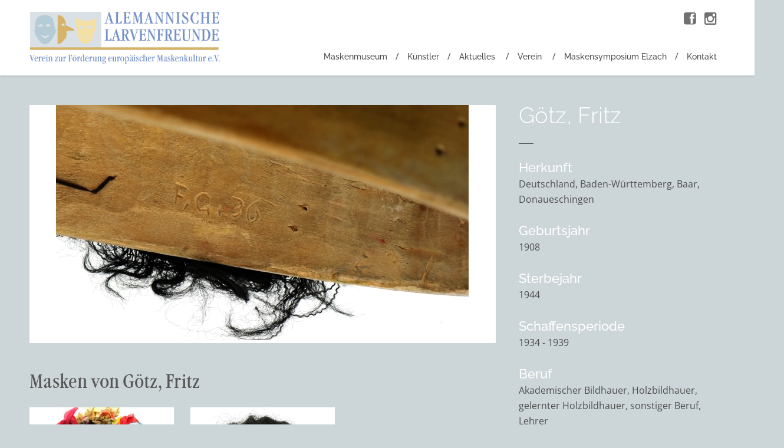

--- FILE ---
content_type: text/html; charset=UTF-8
request_url: https://www.larvenfreunde.de/kuenstler/goetz-fritz/
body_size: 10185
content:
<!DOCTYPE html>
<html lang="de" prefix="og: https://ogp.me/ns#">
<head>
	<meta charset="UTF-8" />
	<meta name="viewport" content="width=device-width, initial-scale=1.0" />

	<title>Götz, Fritz - Künstler Alemannische Larvenfreunde</title>

	<link rel="profile" href="http://gmpg.org/xfn/11" />
	<link rel="pingback" href="" />

	<!-- media queries -->
	<meta name="viewport" content="width=device-width, minimum-scale=1.0, initial-scale=1.0" />

	<!--[if IE]>
		<link rel="stylesheet" type="text/css" href="https://www.larvenfreunde.de/wp-content/themes/verb/includes/styles/ie9.css" media="screen"/>
		<script src="http://html5shiv.googlecode.com/svn/trunk/html5.js"></script>
	<![endif]-->

	<!--[if lt IE 9]>
		<link rel="stylesheet" type="text/css" href="https://www.larvenfreunde.de/wp-content/themes/verb/includes/styles/ie.css" media="screen"/>
	<![endif]-->

	<!-- load scripts -->
	
<!-- Suchmaschinen-Optimierung durch Rank Math PRO - https://rankmath.com/ -->
<meta name="description" content="Götz, Fritz im Virtuellen Maskenmuseum der Alemannische Larvenfreunde."/>
<meta name="robots" content="follow, index, max-snippet:-1, max-video-preview:-1, max-image-preview:large"/>
<link rel="canonical" href="https://www.larvenfreunde.de/kuenstler/goetz-fritz/" />
<meta property="og:locale" content="de_DE" />
<meta property="og:type" content="article" />
<meta property="og:title" content="Götz, Fritz - Künstler Alemannische Larvenfreunde" />
<meta property="og:description" content="Götz, Fritz im Virtuellen Maskenmuseum der Alemannische Larvenfreunde." />
<meta property="og:url" content="https://www.larvenfreunde.de/kuenstler/goetz-fritz/" />
<meta property="og:site_name" content="Alemannische Larvenfreunde" />
<meta property="article:publisher" content="http://www.facebook.com/maskenmuseum/" />
<meta property="og:updated_time" content="2022-09-19T22:26:00+02:00" />
<meta property="og:image" content="https://www.larvenfreunde.de/wp-content/uploads/2022/08/Oberndorf-Hansel-Schoenhar-1f.jpg" />
<meta property="og:image:secure_url" content="https://www.larvenfreunde.de/wp-content/uploads/2022/08/Oberndorf-Hansel-Schoenhar-1f.jpg" />
<meta property="og:image:width" content="500" />
<meta property="og:image:height" content="700" />
<meta property="og:image:alt" content="Hansel Oberndorf Holzmaske" />
<meta property="og:image:type" content="image/jpeg" />
<meta name="twitter:card" content="summary_large_image" />
<meta name="twitter:title" content="Götz, Fritz - Künstler Alemannische Larvenfreunde" />
<meta name="twitter:description" content="Götz, Fritz im Virtuellen Maskenmuseum der Alemannische Larvenfreunde." />
<meta name="twitter:image" content="https://www.larvenfreunde.de/wp-content/uploads/2022/08/Oberndorf-Hansel-Schoenhar-1f.jpg" />
<script type="application/ld+json" class="rank-math-schema-pro">{"@context":"https://schema.org","@graph":[{"@type":"BreadcrumbList","@id":"https://www.larvenfreunde.de/kuenstler/goetz-fritz/#breadcrumb","itemListElement":[{"@type":"ListItem","position":"1","item":{"@id":"https://www.larvenfreunde.de","name":"Startseite"}},{"@type":"ListItem","position":"2","item":{"@id":"https://www.larvenfreunde.de/kuenstler/","name":"K\u00fcnstler"}},{"@type":"ListItem","position":"3","item":{"@id":"https://www.larvenfreunde.de/kuenstler/goetz-fritz/","name":"G\u00f6tz, Fritz"}}]}]}</script>
<!-- /Rank Math WordPress SEO Plugin -->


<link rel="alternate" title="oEmbed (JSON)" type="application/json+oembed" href="https://www.larvenfreunde.de/wp-json/oembed/1.0/embed?url=https%3A%2F%2Fwww.larvenfreunde.de%2Fkuenstler%2Fgoetz-fritz%2F" />
<link rel="alternate" title="oEmbed (XML)" type="text/xml+oembed" href="https://www.larvenfreunde.de/wp-json/oembed/1.0/embed?url=https%3A%2F%2Fwww.larvenfreunde.de%2Fkuenstler%2Fgoetz-fritz%2F&#038;format=xml" />
<style id='wp-img-auto-sizes-contain-inline-css' type='text/css'>
img:is([sizes=auto i],[sizes^="auto," i]){contain-intrinsic-size:3000px 1500px}
/*# sourceURL=wp-img-auto-sizes-contain-inline-css */
</style>
<style id='wp-block-library-inline-css' type='text/css'>
:root{--wp-block-synced-color:#7a00df;--wp-block-synced-color--rgb:122,0,223;--wp-bound-block-color:var(--wp-block-synced-color);--wp-editor-canvas-background:#ddd;--wp-admin-theme-color:#007cba;--wp-admin-theme-color--rgb:0,124,186;--wp-admin-theme-color-darker-10:#006ba1;--wp-admin-theme-color-darker-10--rgb:0,107,160.5;--wp-admin-theme-color-darker-20:#005a87;--wp-admin-theme-color-darker-20--rgb:0,90,135;--wp-admin-border-width-focus:2px}@media (min-resolution:192dpi){:root{--wp-admin-border-width-focus:1.5px}}.wp-element-button{cursor:pointer}:root .has-very-light-gray-background-color{background-color:#eee}:root .has-very-dark-gray-background-color{background-color:#313131}:root .has-very-light-gray-color{color:#eee}:root .has-very-dark-gray-color{color:#313131}:root .has-vivid-green-cyan-to-vivid-cyan-blue-gradient-background{background:linear-gradient(135deg,#00d084,#0693e3)}:root .has-purple-crush-gradient-background{background:linear-gradient(135deg,#34e2e4,#4721fb 50%,#ab1dfe)}:root .has-hazy-dawn-gradient-background{background:linear-gradient(135deg,#faaca8,#dad0ec)}:root .has-subdued-olive-gradient-background{background:linear-gradient(135deg,#fafae1,#67a671)}:root .has-atomic-cream-gradient-background{background:linear-gradient(135deg,#fdd79a,#004a59)}:root .has-nightshade-gradient-background{background:linear-gradient(135deg,#330968,#31cdcf)}:root .has-midnight-gradient-background{background:linear-gradient(135deg,#020381,#2874fc)}:root{--wp--preset--font-size--normal:16px;--wp--preset--font-size--huge:42px}.has-regular-font-size{font-size:1em}.has-larger-font-size{font-size:2.625em}.has-normal-font-size{font-size:var(--wp--preset--font-size--normal)}.has-huge-font-size{font-size:var(--wp--preset--font-size--huge)}.has-text-align-center{text-align:center}.has-text-align-left{text-align:left}.has-text-align-right{text-align:right}.has-fit-text{white-space:nowrap!important}#end-resizable-editor-section{display:none}.aligncenter{clear:both}.items-justified-left{justify-content:flex-start}.items-justified-center{justify-content:center}.items-justified-right{justify-content:flex-end}.items-justified-space-between{justify-content:space-between}.screen-reader-text{border:0;clip-path:inset(50%);height:1px;margin:-1px;overflow:hidden;padding:0;position:absolute;width:1px;word-wrap:normal!important}.screen-reader-text:focus{background-color:#ddd;clip-path:none;color:#444;display:block;font-size:1em;height:auto;left:5px;line-height:normal;padding:15px 23px 14px;text-decoration:none;top:5px;width:auto;z-index:100000}html :where(.has-border-color){border-style:solid}html :where([style*=border-top-color]){border-top-style:solid}html :where([style*=border-right-color]){border-right-style:solid}html :where([style*=border-bottom-color]){border-bottom-style:solid}html :where([style*=border-left-color]){border-left-style:solid}html :where([style*=border-width]){border-style:solid}html :where([style*=border-top-width]){border-top-style:solid}html :where([style*=border-right-width]){border-right-style:solid}html :where([style*=border-bottom-width]){border-bottom-style:solid}html :where([style*=border-left-width]){border-left-style:solid}html :where(img[class*=wp-image-]){height:auto;max-width:100%}:where(figure){margin:0 0 1em}html :where(.is-position-sticky){--wp-admin--admin-bar--position-offset:var(--wp-admin--admin-bar--height,0px)}@media screen and (max-width:600px){html :where(.is-position-sticky){--wp-admin--admin-bar--position-offset:0px}}

/*# sourceURL=wp-block-library-inline-css */
</style><style id='global-styles-inline-css' type='text/css'>
:root{--wp--preset--aspect-ratio--square: 1;--wp--preset--aspect-ratio--4-3: 4/3;--wp--preset--aspect-ratio--3-4: 3/4;--wp--preset--aspect-ratio--3-2: 3/2;--wp--preset--aspect-ratio--2-3: 2/3;--wp--preset--aspect-ratio--16-9: 16/9;--wp--preset--aspect-ratio--9-16: 9/16;--wp--preset--color--black: #000000;--wp--preset--color--cyan-bluish-gray: #abb8c3;--wp--preset--color--white: #ffffff;--wp--preset--color--pale-pink: #f78da7;--wp--preset--color--vivid-red: #cf2e2e;--wp--preset--color--luminous-vivid-orange: #ff6900;--wp--preset--color--luminous-vivid-amber: #fcb900;--wp--preset--color--light-green-cyan: #7bdcb5;--wp--preset--color--vivid-green-cyan: #00d084;--wp--preset--color--pale-cyan-blue: #8ed1fc;--wp--preset--color--vivid-cyan-blue: #0693e3;--wp--preset--color--vivid-purple: #9b51e0;--wp--preset--gradient--vivid-cyan-blue-to-vivid-purple: linear-gradient(135deg,rgb(6,147,227) 0%,rgb(155,81,224) 100%);--wp--preset--gradient--light-green-cyan-to-vivid-green-cyan: linear-gradient(135deg,rgb(122,220,180) 0%,rgb(0,208,130) 100%);--wp--preset--gradient--luminous-vivid-amber-to-luminous-vivid-orange: linear-gradient(135deg,rgb(252,185,0) 0%,rgb(255,105,0) 100%);--wp--preset--gradient--luminous-vivid-orange-to-vivid-red: linear-gradient(135deg,rgb(255,105,0) 0%,rgb(207,46,46) 100%);--wp--preset--gradient--very-light-gray-to-cyan-bluish-gray: linear-gradient(135deg,rgb(238,238,238) 0%,rgb(169,184,195) 100%);--wp--preset--gradient--cool-to-warm-spectrum: linear-gradient(135deg,rgb(74,234,220) 0%,rgb(151,120,209) 20%,rgb(207,42,186) 40%,rgb(238,44,130) 60%,rgb(251,105,98) 80%,rgb(254,248,76) 100%);--wp--preset--gradient--blush-light-purple: linear-gradient(135deg,rgb(255,206,236) 0%,rgb(152,150,240) 100%);--wp--preset--gradient--blush-bordeaux: linear-gradient(135deg,rgb(254,205,165) 0%,rgb(254,45,45) 50%,rgb(107,0,62) 100%);--wp--preset--gradient--luminous-dusk: linear-gradient(135deg,rgb(255,203,112) 0%,rgb(199,81,192) 50%,rgb(65,88,208) 100%);--wp--preset--gradient--pale-ocean: linear-gradient(135deg,rgb(255,245,203) 0%,rgb(182,227,212) 50%,rgb(51,167,181) 100%);--wp--preset--gradient--electric-grass: linear-gradient(135deg,rgb(202,248,128) 0%,rgb(113,206,126) 100%);--wp--preset--gradient--midnight: linear-gradient(135deg,rgb(2,3,129) 0%,rgb(40,116,252) 100%);--wp--preset--font-size--small: 13px;--wp--preset--font-size--medium: 20px;--wp--preset--font-size--large: 36px;--wp--preset--font-size--x-large: 42px;--wp--preset--spacing--20: 0.44rem;--wp--preset--spacing--30: 0.67rem;--wp--preset--spacing--40: 1rem;--wp--preset--spacing--50: 1.5rem;--wp--preset--spacing--60: 2.25rem;--wp--preset--spacing--70: 3.38rem;--wp--preset--spacing--80: 5.06rem;--wp--preset--shadow--natural: 6px 6px 9px rgba(0, 0, 0, 0.2);--wp--preset--shadow--deep: 12px 12px 50px rgba(0, 0, 0, 0.4);--wp--preset--shadow--sharp: 6px 6px 0px rgba(0, 0, 0, 0.2);--wp--preset--shadow--outlined: 6px 6px 0px -3px rgb(255, 255, 255), 6px 6px rgb(0, 0, 0);--wp--preset--shadow--crisp: 6px 6px 0px rgb(0, 0, 0);}:where(.is-layout-flex){gap: 0.5em;}:where(.is-layout-grid){gap: 0.5em;}body .is-layout-flex{display: flex;}.is-layout-flex{flex-wrap: wrap;align-items: center;}.is-layout-flex > :is(*, div){margin: 0;}body .is-layout-grid{display: grid;}.is-layout-grid > :is(*, div){margin: 0;}:where(.wp-block-columns.is-layout-flex){gap: 2em;}:where(.wp-block-columns.is-layout-grid){gap: 2em;}:where(.wp-block-post-template.is-layout-flex){gap: 1.25em;}:where(.wp-block-post-template.is-layout-grid){gap: 1.25em;}.has-black-color{color: var(--wp--preset--color--black) !important;}.has-cyan-bluish-gray-color{color: var(--wp--preset--color--cyan-bluish-gray) !important;}.has-white-color{color: var(--wp--preset--color--white) !important;}.has-pale-pink-color{color: var(--wp--preset--color--pale-pink) !important;}.has-vivid-red-color{color: var(--wp--preset--color--vivid-red) !important;}.has-luminous-vivid-orange-color{color: var(--wp--preset--color--luminous-vivid-orange) !important;}.has-luminous-vivid-amber-color{color: var(--wp--preset--color--luminous-vivid-amber) !important;}.has-light-green-cyan-color{color: var(--wp--preset--color--light-green-cyan) !important;}.has-vivid-green-cyan-color{color: var(--wp--preset--color--vivid-green-cyan) !important;}.has-pale-cyan-blue-color{color: var(--wp--preset--color--pale-cyan-blue) !important;}.has-vivid-cyan-blue-color{color: var(--wp--preset--color--vivid-cyan-blue) !important;}.has-vivid-purple-color{color: var(--wp--preset--color--vivid-purple) !important;}.has-black-background-color{background-color: var(--wp--preset--color--black) !important;}.has-cyan-bluish-gray-background-color{background-color: var(--wp--preset--color--cyan-bluish-gray) !important;}.has-white-background-color{background-color: var(--wp--preset--color--white) !important;}.has-pale-pink-background-color{background-color: var(--wp--preset--color--pale-pink) !important;}.has-vivid-red-background-color{background-color: var(--wp--preset--color--vivid-red) !important;}.has-luminous-vivid-orange-background-color{background-color: var(--wp--preset--color--luminous-vivid-orange) !important;}.has-luminous-vivid-amber-background-color{background-color: var(--wp--preset--color--luminous-vivid-amber) !important;}.has-light-green-cyan-background-color{background-color: var(--wp--preset--color--light-green-cyan) !important;}.has-vivid-green-cyan-background-color{background-color: var(--wp--preset--color--vivid-green-cyan) !important;}.has-pale-cyan-blue-background-color{background-color: var(--wp--preset--color--pale-cyan-blue) !important;}.has-vivid-cyan-blue-background-color{background-color: var(--wp--preset--color--vivid-cyan-blue) !important;}.has-vivid-purple-background-color{background-color: var(--wp--preset--color--vivid-purple) !important;}.has-black-border-color{border-color: var(--wp--preset--color--black) !important;}.has-cyan-bluish-gray-border-color{border-color: var(--wp--preset--color--cyan-bluish-gray) !important;}.has-white-border-color{border-color: var(--wp--preset--color--white) !important;}.has-pale-pink-border-color{border-color: var(--wp--preset--color--pale-pink) !important;}.has-vivid-red-border-color{border-color: var(--wp--preset--color--vivid-red) !important;}.has-luminous-vivid-orange-border-color{border-color: var(--wp--preset--color--luminous-vivid-orange) !important;}.has-luminous-vivid-amber-border-color{border-color: var(--wp--preset--color--luminous-vivid-amber) !important;}.has-light-green-cyan-border-color{border-color: var(--wp--preset--color--light-green-cyan) !important;}.has-vivid-green-cyan-border-color{border-color: var(--wp--preset--color--vivid-green-cyan) !important;}.has-pale-cyan-blue-border-color{border-color: var(--wp--preset--color--pale-cyan-blue) !important;}.has-vivid-cyan-blue-border-color{border-color: var(--wp--preset--color--vivid-cyan-blue) !important;}.has-vivid-purple-border-color{border-color: var(--wp--preset--color--vivid-purple) !important;}.has-vivid-cyan-blue-to-vivid-purple-gradient-background{background: var(--wp--preset--gradient--vivid-cyan-blue-to-vivid-purple) !important;}.has-light-green-cyan-to-vivid-green-cyan-gradient-background{background: var(--wp--preset--gradient--light-green-cyan-to-vivid-green-cyan) !important;}.has-luminous-vivid-amber-to-luminous-vivid-orange-gradient-background{background: var(--wp--preset--gradient--luminous-vivid-amber-to-luminous-vivid-orange) !important;}.has-luminous-vivid-orange-to-vivid-red-gradient-background{background: var(--wp--preset--gradient--luminous-vivid-orange-to-vivid-red) !important;}.has-very-light-gray-to-cyan-bluish-gray-gradient-background{background: var(--wp--preset--gradient--very-light-gray-to-cyan-bluish-gray) !important;}.has-cool-to-warm-spectrum-gradient-background{background: var(--wp--preset--gradient--cool-to-warm-spectrum) !important;}.has-blush-light-purple-gradient-background{background: var(--wp--preset--gradient--blush-light-purple) !important;}.has-blush-bordeaux-gradient-background{background: var(--wp--preset--gradient--blush-bordeaux) !important;}.has-luminous-dusk-gradient-background{background: var(--wp--preset--gradient--luminous-dusk) !important;}.has-pale-ocean-gradient-background{background: var(--wp--preset--gradient--pale-ocean) !important;}.has-electric-grass-gradient-background{background: var(--wp--preset--gradient--electric-grass) !important;}.has-midnight-gradient-background{background: var(--wp--preset--gradient--midnight) !important;}.has-small-font-size{font-size: var(--wp--preset--font-size--small) !important;}.has-medium-font-size{font-size: var(--wp--preset--font-size--medium) !important;}.has-large-font-size{font-size: var(--wp--preset--font-size--large) !important;}.has-x-large-font-size{font-size: var(--wp--preset--font-size--x-large) !important;}
/*# sourceURL=global-styles-inline-css */
</style>

<style id='classic-theme-styles-inline-css' type='text/css'>
/*! This file is auto-generated */
.wp-block-button__link{color:#fff;background-color:#32373c;border-radius:9999px;box-shadow:none;text-decoration:none;padding:calc(.667em + 2px) calc(1.333em + 2px);font-size:1.125em}.wp-block-file__button{background:#32373c;color:#fff;text-decoration:none}
/*# sourceURL=/wp-includes/css/classic-themes.min.css */
</style>
<link rel='stylesheet' id='arraysocial_style-css' href='https://www.larvenfreunde.de/wp-content/plugins/array-toolkit/includes/css/social-style.css?ver=1.0.0' type='text/css' media='all' />
<link rel='stylesheet' id='arraysocial_icon_style-css' href='https://www.larvenfreunde.de/wp-content/plugins/array-toolkit/includes/css/social-icons.css?ver=1.0.0' type='text/css' media='all' />
<link rel='stylesheet' id='arraysocial_icon_font-css' href='https://www.larvenfreunde.de/wp-content/plugins/array-toolkit/includes/css/fonts/fontello/array.css?ver=1.0.0' type='text/css' media='all' />
<link rel='stylesheet' id='bootstrap.css-css' href='https://www.larvenfreunde.de/wp-content/themes/verb-child/libs/bootstrap/bootstrap.min.css' type='text/css' media='all' />
<link rel='stylesheet' id='style-css' href='https://www.larvenfreunde.de/wp-content/themes/verb-child/style.css?ver=6.9' type='text/css' media='all' />
<link rel='stylesheet' id='font_awesome_css-css' href='https://www.larvenfreunde.de/wp-content/themes/verb/includes/fonts/fontawesome/font-awesome.min.css?ver=4.0.3' type='text/css' media='screen' />
<link rel='stylesheet' id='media_queries_css-css' href='https://www.larvenfreunde.de/wp-content/themes/verb/media-queries.css?ver=0.1' type='text/css' media='screen' />
<link rel='stylesheet' id='verb-fonts-css' href='//www.larvenfreunde.de/wp-content/uploads/omgf/verb-fonts/verb-fonts.css?ver=1690987416' type='text/css' media='all' />
<script type="text/javascript" src="https://www.larvenfreunde.de/wp-includes/js/jquery/jquery.min.js?ver=3.7.1" id="jquery-core-js"></script>
<script type="text/javascript" src="https://www.larvenfreunde.de/wp-includes/js/jquery/jquery-migrate.min.js?ver=3.4.1" id="jquery-migrate-js"></script>
<script type="text/javascript" src="https://www.larvenfreunde.de/wp-content/themes/verb-child/libs/bootstrap/bootstrap.min.js" id="bootstrap.js-js"></script>
<script type="text/javascript" src="https://www.larvenfreunde.de/wp-content/themes/verb-child/functions.js" id="functions.js-js"></script>
<link rel="https://api.w.org/" href="https://www.larvenfreunde.de/wp-json/" />	<style type="text/css">
		a, #cancel-comment-reply i, #content .meta a, .entry-title a:hover, .post-navigation a:hover, .post-navigation li:hover i, .logo-text:hover i, .pull-quote {
			color: #c7a763;
		}

		.next-prev a, #commentform #submit, .wpcf7-submit, .header .search-form .submit, .search-form .submit, .hero h3 {
			background: #c7a763;
		}

			</style>
	<noscript><style id="rocket-lazyload-nojs-css">.rll-youtube-player, [data-lazy-src]{display:none !important;}</style></noscript><meta name="generator" content="WP Rocket 3.20.3" data-wpr-features="wpr_lazyload_images wpr_lazyload_iframes wpr_image_dimensions wpr_desktop" /></head>

<body class="wp-singular kuenstler-template-default single single-kuenstler postid-7020 wp-theme-verb wp-child-theme-verb-child de current_goetz-fritz parent_goetz-fritz tpl_single-kuenstler">
	<!-- responsive menu -->
	<div data-rocket-location-hash="017b73facd061763518bfedf73403ddd" id="menu-canvas"></div>

	<div data-rocket-location-hash="6005da2017e5fd3302f88d75d9af55c2" class="container">
		<div data-rocket-location-hash="4d5fa2cbbd2df4fb44b7d77a98cc25d1" class="header-wrap clearfix">
			<header data-rocket-location-hash="3a4027665ad9f2367bf741c48b492afd" class="header">
				<!-- grab the logo and site title -->
							    	<h1 class="logo-image">
						<a href="https://www.larvenfreunde.de/"><img width="881" height="241" class="logo" src="data:image/svg+xml,%3Csvg%20xmlns='http://www.w3.org/2000/svg'%20viewBox='0%200%20881%20241'%3E%3C/svg%3E" alt="Götz, Fritz" data-lazy-src="https://www.larvenfreunde.de/wp-content/uploads/2014/10/head_logo.png" /><noscript><img width="881" height="241" class="logo" src="https://www.larvenfreunde.de/wp-content/uploads/2014/10/head_logo.png" alt="Götz, Fritz" /></noscript></a>
					</h1>
			    
			    <nav role="navigation" class="header-nav">
			    	<!-- nav menu -->
			    	<div class="menu-hauptnavigation-container"><ul id="menu-hauptnavigation" class="nav"><li id="menu-item-1552" class="menu-item menu-item-type-custom menu-item-object-custom menu-item-1552"><a href="https://www.larvenfreunde.de/maskenmuseum/">Maskenmuseum</a></li>
<li id="menu-item-3198" class="menu-item menu-item-type-custom menu-item-object-custom menu-item-3198"><a href="https://www.larvenfreunde.de/kuenstler/">Künstler</a></li>
<li id="menu-item-349" class="menu-item menu-item-type-taxonomy menu-item-object-category menu-item-has-children menu-item-349"><a href="https://www.larvenfreunde.de/category/aktuelles/">Aktuelles</a>
<ul class="sub-menu">
	<li id="menu-item-7594" class="menu-item menu-item-type-taxonomy menu-item-object-category menu-item-7594"><a href="https://www.larvenfreunde.de/category/aktivitaeten/virtuelles-maskenmuseum/">Virtuelles Maskenmuseum</a></li>
	<li id="menu-item-350" class="menu-item menu-item-type-taxonomy menu-item-object-category menu-item-350"><a href="https://www.larvenfreunde.de/category/aktivitaeten/ausstellungen/">Ausstellungen</a></li>
	<li id="menu-item-351" class="menu-item menu-item-type-taxonomy menu-item-object-category menu-item-351"><a href="https://www.larvenfreunde.de/category/aktivitaeten/kulturfahrten/">Kulturfahrten</a></li>
	<li id="menu-item-352" class="menu-item menu-item-type-taxonomy menu-item-object-category menu-item-352"><a href="https://www.larvenfreunde.de/category/aktivitaeten/larvenrunden/">Larvenrunden</a></li>
</ul>
</li>
<li id="menu-item-406" class="menu-item menu-item-type-post_type menu-item-object-page menu-item-has-children menu-item-406"><a href="https://www.larvenfreunde.de/verein/">Verein</a>
<ul class="sub-menu">
	<li id="menu-item-320" class="menu-item menu-item-type-post_type menu-item-object-page menu-item-320"><a href="https://www.larvenfreunde.de/verein/unsere-arbeit/">Unsere Arbeit</a></li>
	<li id="menu-item-321" class="menu-item menu-item-type-post_type menu-item-object-page menu-item-321"><a href="https://www.larvenfreunde.de/verein/unsere-mitglieder/">Unsere Mitglieder</a></li>
	<li id="menu-item-322" class="menu-item menu-item-type-post_type menu-item-object-page menu-item-322"><a href="https://www.larvenfreunde.de/verein/unser-vorstand/">Unser Vorstand</a></li>
	<li id="menu-item-323" class="menu-item menu-item-type-post_type menu-item-object-page menu-item-323"><a href="https://www.larvenfreunde.de/verein/aktivitaeten/">Aktivitäten</a></li>
	<li id="menu-item-325" class="menu-item menu-item-type-post_type menu-item-object-page menu-item-325"><a href="https://www.larvenfreunde.de/verein/mitgliedschaft/">Mitgliedschaft</a></li>
</ul>
</li>
<li id="menu-item-6038" class="menu-item menu-item-type-post_type menu-item-object-page menu-item-6038"><a href="https://www.larvenfreunde.de/maskensymposium-elzach/">Maskensymposium Elzach</a></li>
<li id="menu-item-326" class="menu-item menu-item-type-post_type menu-item-object-page menu-item-326"><a href="https://www.larvenfreunde.de/verein/kontakt/">Kontakt</a></li>
</ul></div>			    </nav>

			    <a class="nav-toggle" href="#"><i class="fa fa-bars"></i></a>
			</header>
		</div>

		<div data-rocket-location-hash="bf1cb740250326bfd79b35fae3fe2215" id="wrapper" class="clearfix">
			<div data-rocket-location-hash="36a2368e3fbe4e51003b595e4dbe85f4" class="inside-wrap clearfix">
<!-- Inhalt -->
<div id="content" class="masken kuenstler">
	<div class="posts">
		<!-- grab the posts -->
		
			<article class="post post-7020 kuenstler type-kuenstler status-publish hentry kuenstler_herkunft-baar kuenstler_herkunft-baden-wuerttemberg kuenstler_herkunft-deutschland kuenstler_herkunft-donaueschingen kuenstler_kategorie-akademie-der-bildenden-kuenste-karlsruhe kuenstler_kategorie-bildhauerschule kuenstler_kategorie-geschlecht kuenstler_kategorie-maennlich kuenstler_geburtsdatum-1900-1924 kuenstler_geburtsdatum-1062 kuenstler_geburtsdatum-20-jahrhundert kuenstler_sterbedatum-1900-1949 kuenstler_sterbedatum-1063 kuenstler_sterbedatum-20-jahrhundert kuenstler_schaffensperiode-1900-1949 kuenstler_schaffensperiode-1934-1939 kuenstler_schaffensperiode-20-jahrhundert kuenstler_beruf-akademischer-bildhauer kuenstler_beruf-gelernter-holzbildhauer kuenstler_beruf-holzbildhauer kuenstler_beruf-lehrer kuenstler_beruf-sonstiger-beruf kuenstler_aktiv-nein">

				<div class="image-wrap">
														<a href="https://www.larvenfreunde.de/wp-content/uploads/2019/05/Donaueschingen-Pläri-Signatur-Götz-8a.jpg" class="view" rel="lightbox"><img src="data:image/svg+xml,%3Csvg%20xmlns='http://www.w3.org/2000/svg'%20viewBox='0%200%20700%20399'%3E%3C/svg%3E" width="700" height="399" alt="Donaueschingen Pläri Signatur Götz (8a)" data-lazy-src="https://www.larvenfreunde.de/wp-content/uploads/2019/05/Donaueschingen-Pläri-Signatur-Götz-8a.jpg"><noscript><img src="https://www.larvenfreunde.de/wp-content/uploads/2019/05/Donaueschingen-Pläri-Signatur-Götz-8a.jpg" width="700" height="399" alt="Donaueschingen Pläri Signatur Götz (8a)"></noscript></a>
												</div><!-- image wrap -->

				<div class="masken">
					<!-- Masken -->
					<h1>Masken von Götz, Fritz</h1>
					
					
						<!--fwp-loop-->

							<article class="post block-post post-5970 masken type-masken status-publish has-post-thumbnail hentry masken_herkunft-baar masken_herkunft-baden-wuerttemberg masken_herkunft-deutschland masken_herkunft-donaueschingen masken_entstehungszeit-1919-1945 masken_entstehungszeit-73 masken_entstehungszeit-20-jahrhundert masken_material-holz masken_material-linde masken_larventyp-glattlarve masken_funktion_brauchkomplex-fastnacht masken_kuenstler_hersteller-goetz masken_sammlung-zunftmuseum-narrenzunft-frohsinn-donaueschingen">
								<div class="post-inside">

									<a class="overlay-link" href="https://www.larvenfreunde.de/maskenmuseum/hansel-11/"></a>

									<div class="box-wrap">
										<!-- grab the featured image -->
																					<a class="featured-image" href="https://www.larvenfreunde.de/maskenmuseum/hansel-11/" title="Maskendetails öffnen"><img width="420" height="588" src="data:image/svg+xml,%3Csvg%20xmlns='http://www.w3.org/2000/svg'%20viewBox='0%200%20420%20588'%3E%3C/svg%3E" class="attachment-masken_kachel size-masken_kachel wp-post-image" alt="" decoding="async" fetchpriority="high" data-lazy-srcset="https://www.larvenfreunde.de/wp-content/uploads/2018/12/Donaueschingen-Hansel-Götz-2-1f-420x588.jpg 420w, https://www.larvenfreunde.de/wp-content/uploads/2018/12/Donaueschingen-Hansel-Götz-2-1f-214x300.jpg 214w, https://www.larvenfreunde.de/wp-content/uploads/2018/12/Donaueschingen-Hansel-Götz-2-1f.jpg 500w" data-lazy-sizes="(max-width: 420px) 100vw, 420px" data-lazy-src="https://www.larvenfreunde.de/wp-content/uploads/2018/12/Donaueschingen-Hansel-Götz-2-1f-420x588.jpg" /><noscript><img width="420" height="588" src="https://www.larvenfreunde.de/wp-content/uploads/2018/12/Donaueschingen-Hansel-Götz-2-1f-420x588.jpg" class="attachment-masken_kachel size-masken_kachel wp-post-image" alt="" decoding="async" fetchpriority="high" srcset="https://www.larvenfreunde.de/wp-content/uploads/2018/12/Donaueschingen-Hansel-Götz-2-1f-420x588.jpg 420w, https://www.larvenfreunde.de/wp-content/uploads/2018/12/Donaueschingen-Hansel-Götz-2-1f-214x300.jpg 214w, https://www.larvenfreunde.de/wp-content/uploads/2018/12/Donaueschingen-Hansel-Götz-2-1f.jpg 500w" sizes="(max-width: 420px) 100vw, 420px" /></noscript></a>
										
										<div class="box">
											<header>
												<h2 class="entry-title"><a href="https://www.larvenfreunde.de/maskenmuseum/hansel-11/" title="Maskendetails öffnen">Hansel</a></h2>
												<h3 class="entry-by">
													Material: Holz, Linde<br>
													Herkunft: Deutschland, Baden-Württemberg, Baar, Donaueschingen<br>
													Entstehungszeit: 1938												</h3>
											</header>
										</div><!-- box -->
									</div><!-- box wrap -->
								</div><!-- image post -->
							</article><!-- post-->

						
							<article class="post block-post post-5920 masken type-masken status-publish has-post-thumbnail hentry masken_herkunft-baar masken_herkunft-baden-wuerttemberg masken_herkunft-deutschland masken_herkunft-donaueschingen masken_entstehungszeit-1919-1945 masken_entstehungszeit-723 masken_entstehungszeit-20-jahrhundert masken_material-holz masken_material-linde masken_larventyp-charakterlarve masken_larventyp-weinende-larve masken_funktion_brauchkomplex-fastnacht masken_kuenstler_hersteller-goetz masken_sammlung-zunftmuseum-narrenzunft-frohsinn-donaueschingen">
								<div class="post-inside">

									<a class="overlay-link" href="https://www.larvenfreunde.de/maskenmuseum/plaeaeri/"></a>

									<div class="box-wrap">
										<!-- grab the featured image -->
																					<a class="featured-image" href="https://www.larvenfreunde.de/maskenmuseum/plaeaeri/" title="Maskendetails öffnen"><img width="420" height="588" src="data:image/svg+xml,%3Csvg%20xmlns='http://www.w3.org/2000/svg'%20viewBox='0%200%20420%20588'%3E%3C/svg%3E" class="attachment-masken_kachel size-masken_kachel wp-post-image" alt="" decoding="async" data-lazy-srcset="https://www.larvenfreunde.de/wp-content/uploads/2018/12/Donaueschingen-Pläri-1-1f-420x588.jpg 420w, https://www.larvenfreunde.de/wp-content/uploads/2018/12/Donaueschingen-Pläri-1-1f-214x300.jpg 214w, https://www.larvenfreunde.de/wp-content/uploads/2018/12/Donaueschingen-Pläri-1-1f.jpg 500w" data-lazy-sizes="(max-width: 420px) 100vw, 420px" data-lazy-src="https://www.larvenfreunde.de/wp-content/uploads/2018/12/Donaueschingen-Pläri-1-1f-420x588.jpg" /><noscript><img width="420" height="588" src="https://www.larvenfreunde.de/wp-content/uploads/2018/12/Donaueschingen-Pläri-1-1f-420x588.jpg" class="attachment-masken_kachel size-masken_kachel wp-post-image" alt="" decoding="async" srcset="https://www.larvenfreunde.de/wp-content/uploads/2018/12/Donaueschingen-Pläri-1-1f-420x588.jpg 420w, https://www.larvenfreunde.de/wp-content/uploads/2018/12/Donaueschingen-Pläri-1-1f-214x300.jpg 214w, https://www.larvenfreunde.de/wp-content/uploads/2018/12/Donaueschingen-Pläri-1-1f.jpg 500w" sizes="(max-width: 420px) 100vw, 420px" /></noscript></a>
										
										<div class="box">
											<header>
												<h2 class="entry-title"><a href="https://www.larvenfreunde.de/maskenmuseum/plaeaeri/" title="Maskendetails öffnen">Plääri</a></h2>
												<h3 class="entry-by">
													Material: Holz, Linde<br>
													Herkunft: Deutschland, Baden-Württemberg, Baar, Donaueschingen<br>
													Entstehungszeit: 1936												</h3>
											</header>
										</div><!-- box -->
									</div><!-- box wrap -->
								</div><!-- image post -->
							</article><!-- post-->

						
									</div>

								
				<p>Haben Sie zusätzliche Informationen oder einen Fehler entdeckt? Dann schreiben Sie uns an: <a href="mailto:maskenmuseum@larvenfreunde.de">maskenmuseum@larvenfreunde.de</a></p>

			</article><!-- post-->

					</div>
</div>

<!-- Sidebar -->
<div id="sidebar" class="sidebar-portfolio masken-details kuenstler">
	<div class="widget">
		<div class="portfolio-title">

			<!-- Künstlernname -->
			<h2>Götz, Fritz</h2>

			<!-- Herkunft -->
			<h3>Herkunft</h3>
			<p>
				Deutschland, Baden-Württemberg, Baar, Donaueschingen			</p>

			<!-- Geburtsdatum -->
			<h3>Geburtsjahr</h3>
			<p>
				1908			</p>

							<!-- Sterbedatum -->
				<h3>Sterbejahr</h3>
				<p>
					1944				</p>
			
			<!-- Schaffensperiode -->
			<h3>Schaffensperiode</h3>
			<p>
				1934 - 1939			</p>

			<!-- Beruf -->
			<h3>Beruf</h3>
			<p>
				Akademischer Bildhauer, Holzbildhauer, gelernter Holzbildhauer, sonstiger Beruf, Lehrer			</p>
			
							<!-- Ausbildung -->
				<h3>Ausbildung</h3>
				<p>Fritz Götz wurde 1908 als Sohn des Bauunternehmers Christian Götz in Donaueschingen geboren. Nach Volksschule und Gymnasium absolvierte er ab 1923 eine vierjährige Lehrzeit beim Holzbildhauermeister August Schneider in Donaueschingen. Nach der erfolgreichen Gesellenprüfung in Furtwangen nahm er 1927 ein Studium an der badischen Landeskunstschule auf, wo er zwei Semester Bauplastik und sechs Semester Innenarchitektur studierte. Nach einigen Jahren Arbeit im Baugeschäft seines Vaters und im Architekturbüro seines Bruders macht er sich 1934 als Kunsthandwerker selbständig. Parallel dazu qualifizierte er sich als Schüler von Professor Schliesler an der Kunsthochschule in Karlsruhe weiter und wurde Gewerbeschullehrer. Später unterrichtete er als Lehrer in in Donaueschingen und Blumberg.<br />
1944 fiel er im Zweiten Weltkrieg als Soldat in der Normandie.<br />
In der Region um Donaueschingen finden sich noch einige Kunstwerke des Bildhauers, die im Stil der 1930er Jahre sehr wuchtig wirken. Darunter finden sich Bildhauerarbeiten in Holz, Stein, Friedhofs- und kirchliche Kunst, aber auch Möbelstücke.</p>
			
							<!-- Weitere Informationen -->
				<h3>Weitere Informationen</h3>
				<p>Fritz Götz war eng mit der Fastnacht verbunden und auch selbst als Hansel in Donaueschingen aktiv. Er schnitzte eine Reihe von Hansellarven und schuf 1936 die zwei Larven des &#8222;Plääri&#8220;, der jedes Jahr am Fasnetsdienstag mit Tränen auf der Larve und schwarzen Trauerflor das nahende Ende der närrischen Zeit verkündet.</p>
<p>Von Fritz Götz stammt auch der Entwurf des Hanselbrunnens aus dem Jahre 1938. 1940 schuf er aus Sandstein die Hanselfigur mit Schirm und Korb und bemalte ihn auch selbst.</p>
			
			<!-- Noch aktiv -->
			<h3>Noch aktiv</h3>
			<p>
				nein			</p>

			
			
			<div class="share">

				<p class="label">Künstler teilen:</p>

				<div class="buttons">

					<!-- Facebook -->
					<a class="share-facebook" onclick="window.open('http://www.facebook.com/share.php?u=https://www.larvenfreunde.de/kuenstler/goetz-fritz/','facebook','width=450,height=300,left='+(screen.availWidth/2-375)+',top='+(screen.availHeight/2-150)+'');return false;" href="http://www.facebook.com/share.php?u=https://www.larvenfreunde.de/kuenstler/goetz-fritz/" title="Götz, Fritz"  target="blank"><i class="fa fa-facebook-square"></i></a>

					<!-- Twitter -->
					<a class="share-twitter" onclick="window.open('http://twitter.com/home?status=Götz, Fritz - https://www.larvenfreunde.de/kuenstler/goetz-fritz/','twitter','width=450,height=300,left='+(screen.availWidth/2-375)+',top='+(screen.availHeight/2-150)+'');return false;" href="http://twitter.com/home?status=Götz, Fritz - https://www.larvenfreunde.de/kuenstler/goetz-fritz/" title="Götz, Fritz" target="blank"><i class="fa fa-twitter-square"></i></a>

					<!-- Instagram -->
					<a class="share-instagram" href="https://www.instagram.com/?url=https://www.larvenfreunde.de/kuenstler/goetz-fritz/" onclick="window.open('https://www.instagram.com/?url=https://www.larvenfreunde.de/kuenstler/goetz-fritz/','instagram','width=450,height=300,left='+(screen.availWidth/2-375)+',top='+(screen.availHeight/2-150)+'');return false;"><i class="fa fa-instagram"></i></a>
				</div>

			</div><!-- share -->

			<p>
				<a href="/kuenstler/" class="back">zurück zur Übersicht</a>
			</p>

		</div>
	</div>
</div>

<!-- footer -->

			</div><!-- inside wrap -->
		</div><!-- wrapper -->

		<footer data-rocket-location-hash="5f36840d5c5ee6f6a88c2ac25feca501" id="footer">
			<div data-rocket-location-hash="9ccb7c15151ff65a0e3d98a2c170d597" id="footer-inside">
				<div class="copyright">&copy; 2026 <a href="https://www.larvenfreunde.de">Alemannische Larvenfreunde</a> &mdash; Verein zur Förderung europäischer Maskenkultur e.V.</div>

				<nav role="navigation" class="footer-nav">
					<!-- nav menu -->
					<div class="menu-footer-navigation-container"><ul id="menu-footer-navigation" class=""><li id="menu-item-6039" class="menu-item menu-item-type-post_type menu-item-object-page menu-item-home menu-item-6039"><a href="https://www.larvenfreunde.de/">Willkommen</a></li>
<li id="menu-item-6040" class="menu-item menu-item-type-post_type menu-item-object-page menu-item-6040"><a href="https://www.larvenfreunde.de/links/">Links</a></li>
<li id="menu-item-334" class="menu-item menu-item-type-post_type menu-item-object-page menu-item-334"><a href="https://www.larvenfreunde.de/impressum/">Impressum</a></li>
<li id="menu-item-333" class="menu-item menu-item-type-post_type menu-item-object-page menu-item-333"><a href="https://www.larvenfreunde.de/datenschutz/">Datenschutzerklärung</a></li>
</ul></div>				</nav>
			</div>
		</footer><!--footer-->

	</div><!-- container -->
	<script type="speculationrules">
{"prefetch":[{"source":"document","where":{"and":[{"href_matches":"/*"},{"not":{"href_matches":["/wp-*.php","/wp-admin/*","/wp-content/uploads/*","/wp-content/*","/wp-content/plugins/*","/wp-content/themes/verb-child/*","/wp-content/themes/verb/*","/*\\?(.+)"]}},{"not":{"selector_matches":"a[rel~=\"nofollow\"]"}},{"not":{"selector_matches":".no-prefetch, .no-prefetch a"}}]},"eagerness":"conservative"}]}
</script>
<!-- Matomo --><script type="text/javascript">
/* <![CDATA[ */
(function () {
function initTracking() {
var _paq = window._paq = window._paq || [];
if (!window._paq.find || !window._paq.find(function (m) { return m[0] === "disableCookies"; })) {
	window._paq.push(["disableCookies"]);
}_paq.push(['trackPageView']);_paq.push(['enableLinkTracking']);_paq.push(['alwaysUseSendBeacon']);_paq.push(['setTrackerUrl', "\/\/www.larvenfreunde.de\/wp-content\/plugins\/matomo\/app\/matomo.php"]);_paq.push(['setSiteId', '1']);var d=document, g=d.createElement('script'), s=d.getElementsByTagName('script')[0];
g.type='text/javascript'; g.async=true; g.src="\/\/www.larvenfreunde.de\/wp-content\/uploads\/matomo\/matomo.js"; s.parentNode.insertBefore(g,s);
}
if (document.prerendering) {
	document.addEventListener('prerenderingchange', initTracking, {once: true});
} else {
	initTracking();
}
})();
/* ]]> */
</script>
<!-- End Matomo Code --><script type="text/javascript" src="https://www.larvenfreunde.de/wp-content/themes/verb/includes/js/custom/custom.js?ver=6.9" id="custom_js-js"></script>
<script type="text/javascript" src="https://www.larvenfreunde.de/wp-content/themes/verb/includes/js/menu/jquery.mobilemenu.js?ver=6.9" id="mobile_menu_js-js"></script>
<script type="text/javascript" src="https://www.larvenfreunde.de/wp-content/themes/verb/includes/js/fitvid/jquery.fitvids.js?ver=6.9" id="fitvid_js-js"></script>
<script type="text/javascript" src="https://www.larvenfreunde.de/wp-content/themes/verb/includes/js/view/view.min.js?auto&amp;ver=6.9" id="view_js-js"></script>
<script type="text/javascript" src="https://www.larvenfreunde.de/wp-includes/js/comment-reply.min.js?ver=6.9" id="comment-reply-js" async="async" data-wp-strategy="async" fetchpriority="low"></script>
<script>window.lazyLoadOptions=[{elements_selector:"img[data-lazy-src],.rocket-lazyload,iframe[data-lazy-src]",data_src:"lazy-src",data_srcset:"lazy-srcset",data_sizes:"lazy-sizes",class_loading:"lazyloading",class_loaded:"lazyloaded",threshold:300,callback_loaded:function(element){if(element.tagName==="IFRAME"&&element.dataset.rocketLazyload=="fitvidscompatible"){if(element.classList.contains("lazyloaded")){if(typeof window.jQuery!="undefined"){if(jQuery.fn.fitVids){jQuery(element).parent().fitVids()}}}}}},{elements_selector:".rocket-lazyload",data_src:"lazy-src",data_srcset:"lazy-srcset",data_sizes:"lazy-sizes",class_loading:"lazyloading",class_loaded:"lazyloaded",threshold:300,}];window.addEventListener('LazyLoad::Initialized',function(e){var lazyLoadInstance=e.detail.instance;if(window.MutationObserver){var observer=new MutationObserver(function(mutations){var image_count=0;var iframe_count=0;var rocketlazy_count=0;mutations.forEach(function(mutation){for(var i=0;i<mutation.addedNodes.length;i++){if(typeof mutation.addedNodes[i].getElementsByTagName!=='function'){continue}
if(typeof mutation.addedNodes[i].getElementsByClassName!=='function'){continue}
images=mutation.addedNodes[i].getElementsByTagName('img');is_image=mutation.addedNodes[i].tagName=="IMG";iframes=mutation.addedNodes[i].getElementsByTagName('iframe');is_iframe=mutation.addedNodes[i].tagName=="IFRAME";rocket_lazy=mutation.addedNodes[i].getElementsByClassName('rocket-lazyload');image_count+=images.length;iframe_count+=iframes.length;rocketlazy_count+=rocket_lazy.length;if(is_image){image_count+=1}
if(is_iframe){iframe_count+=1}}});if(image_count>0||iframe_count>0||rocketlazy_count>0){lazyLoadInstance.update()}});var b=document.getElementsByTagName("body")[0];var config={childList:!0,subtree:!0};observer.observe(b,config)}},!1)</script><script data-no-minify="1" async src="https://www.larvenfreunde.de/wp-content/plugins/wp-rocket/assets/js/lazyload/17.8.3/lazyload.min.js"></script><script>var rocket_beacon_data = {"ajax_url":"https:\/\/www.larvenfreunde.de\/wp-admin\/admin-ajax.php","nonce":"82e32ca28e","url":"https:\/\/www.larvenfreunde.de\/kuenstler\/goetz-fritz","is_mobile":false,"width_threshold":1600,"height_threshold":700,"delay":500,"debug":null,"status":{"atf":true,"lrc":true,"preconnect_external_domain":true},"elements":"img, video, picture, p, main, div, li, svg, section, header, span","lrc_threshold":1800,"preconnect_external_domain_elements":["link","script","iframe"],"preconnect_external_domain_exclusions":["static.cloudflareinsights.com","rel=\"profile\"","rel=\"preconnect\"","rel=\"dns-prefetch\"","rel=\"icon\""]}</script><script data-name="wpr-wpr-beacon" src='https://www.larvenfreunde.de/wp-content/plugins/wp-rocket/assets/js/wpr-beacon.min.js' async></script></body>
</html>
<!-- This website is like a Rocket, isn't it? Performance optimized by WP Rocket. Learn more: https://wp-rocket.me -->